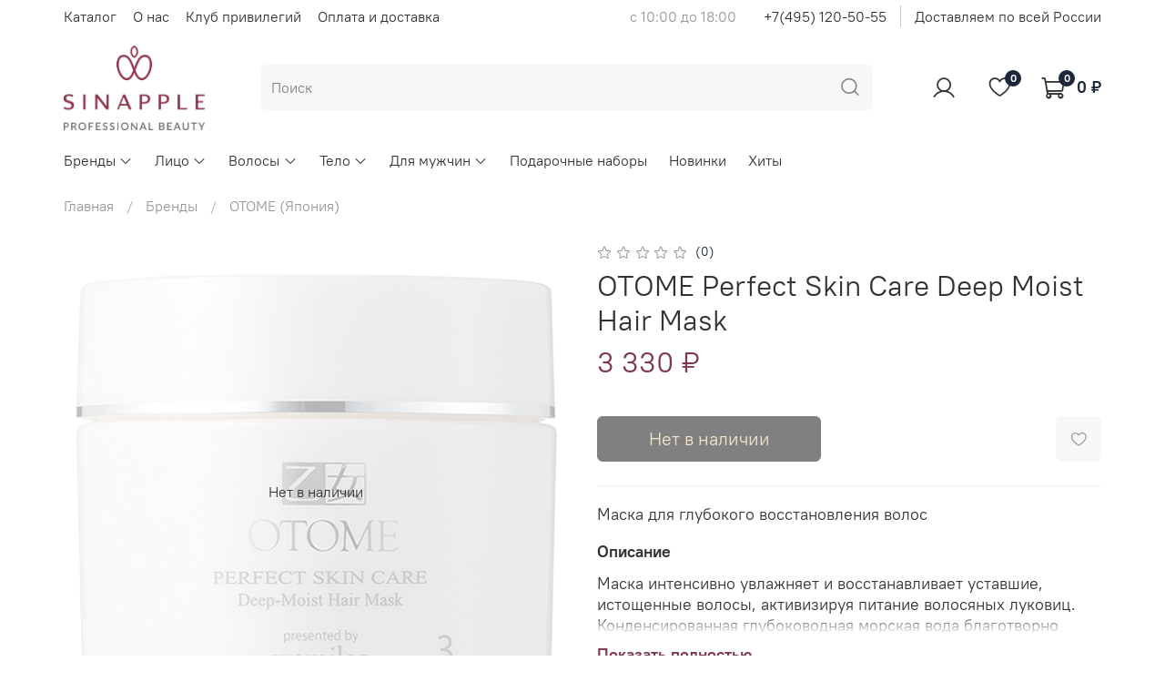

--- FILE ---
content_type: application/javascript;charset=UTF-8
request_url: https://quizgo-widget.ru/common?q=97427
body_size: 20344
content:
/*! For license information please see widget.initializer.js.LICENSE.txt */
var QuizGoWidget;!function(){var e={7:function(){},56:function(e,t,i){"use strict";e.exports=function(e){var t=i.nc;t&&e.setAttribute("nonce",t)}},72:function(e){"use strict";var t=[];function i(e){for(var i=-1,n=0;n<t.length;n++)if(t[n].identifier===e){i=n;break}return i}function n(e,n){for(var r={},a=[],s=0;s<e.length;s++){var l=e[s],c=n.base?l[0]+n.base:l[0],u=r[c]||0,d="".concat(c," ").concat(u);r[c]=u+1;var h=i(d),p={css:l[1],media:l[2],sourceMap:l[3],supports:l[4],layer:l[5]};if(-1!==h)t[h].references++,t[h].updater(p);else{var g=o(p,n);n.byIndex=s,t.splice(s,0,{identifier:d,updater:g,references:1})}a.push(d)}return a}function o(e,t){var i=t.domAPI(t);return i.update(e),function(t){if(t){if(t.css===e.css&&t.media===e.media&&t.sourceMap===e.sourceMap&&t.supports===e.supports&&t.layer===e.layer)return;i.update(e=t)}else i.remove()}}e.exports=function(e,o){var r=n(e=e||[],o=o||{});return function(e){e=e||[];for(var a=0;a<r.length;a++){var s=i(r[a]);t[s].references--}for(var l=n(e,o),c=0;c<r.length;c++){var u=i(r[c]);0===t[u].references&&(t[u].updater(),t.splice(u,1))}r=l}}},113:function(e){"use strict";e.exports=function(e,t){if(t.styleSheet)t.styleSheet.cssText=e;else{for(;t.firstChild;)t.removeChild(t.firstChild);t.appendChild(document.createTextNode(e))}}},314:function(e){"use strict";e.exports=function(e){var t=[];return t.toString=function(){return this.map((function(t){var i="",n=void 0!==t[5];return t[4]&&(i+="@supports (".concat(t[4],") {")),t[2]&&(i+="@media ".concat(t[2]," {")),n&&(i+="@layer".concat(t[5].length>0?" ".concat(t[5]):""," {")),i+=e(t),n&&(i+="}"),t[2]&&(i+="}"),t[4]&&(i+="}"),i})).join("")},t.i=function(e,i,n,o,r){"string"==typeof e&&(e=[[null,e,void 0]]);var a={};if(n)for(var s=0;s<this.length;s++){var l=this[s][0];null!=l&&(a[l]=!0)}for(var c=0;c<e.length;c++){var u=[].concat(e[c]);n&&a[u[0]]||(void 0!==r&&(void 0===u[5]||(u[1]="@layer".concat(u[5].length>0?" ".concat(u[5]):""," {").concat(u[1],"}")),u[5]=r),i&&(u[2]?(u[1]="@media ".concat(u[2]," {").concat(u[1],"}"),u[2]=i):u[2]=i),o&&(u[4]?(u[1]="@supports (".concat(u[4],") {").concat(u[1],"}"),u[4]=o):u[4]="".concat(o)),t.push(u))}},t}},452:function(e,t,i){var n=i(629),o=function(e){"use strict";var t,i=Object.prototype,o=i.hasOwnProperty,r=Object.defineProperty||function(e,t,i){e[t]=i.value},a="function"==typeof Symbol?Symbol:{},s=a.iterator||"@@iterator",l=a.asyncIterator||"@@asyncIterator",c=a.toStringTag||"@@toStringTag";function u(e,t,i){return Object.defineProperty(e,t,{value:i,enumerable:!0,configurable:!0,writable:!0}),e[t]}try{u({},"")}catch(e){u=function(e,t,i){return e[t]=i}}function d(e,t,i,n){var o=t&&t.prototype instanceof w?t:w,a=Object.create(o.prototype),s=new M(n||[]);return r(a,"_invoke",{value:C(e,i,s)}),a}function h(e,t,i){try{return{type:"normal",arg:e.call(t,i)}}catch(e){return{type:"throw",arg:e}}}e.wrap=d;var p="suspendedStart",g="suspendedYield",b="executing",m="completed",f={};function w(){}function v(){}function x(){}var k={};u(k,s,(function(){return this}));var y=Object.getPrototypeOf,z=y&&y(y(O([])));z&&z!==i&&o.call(z,s)&&(k=z);var _=x.prototype=w.prototype=Object.create(k);function q(e){["next","throw","return"].forEach((function(t){u(e,t,(function(e){return this._invoke(t,e)}))}))}function S(e,t){function i(n,r,a,s){var l=h(e[n],e,r);if("throw"!==l.type){var c=l.arg,u=c.value;return u&&"object"==typeof u&&o.call(u,"__await")?t.resolve(u.__await).then((function(e){i("next",e,a,s)}),(function(e){i("throw",e,a,s)})):t.resolve(u).then((function(e){c.value=e,a(c)}),(function(e){return i("throw",e,a,s)}))}s(l.arg)}var n;r(this,"_invoke",{value:function(e,o){function r(){return new t((function(t,n){i(e,o,t,n)}))}return n=n?n.then(r,r):r()}})}function C(e,t,i){var n=p;return function(o,r){if(n===b)throw new Error("Generator is already running");if(n===m){if("throw"===o)throw r;return E()}for(i.method=o,i.arg=r;;){var a=i.delegate;if(a){var s=A(a,i);if(s){if(s===f)continue;return s}}if("next"===i.method)i.sent=i._sent=i.arg;else if("throw"===i.method){if(n===p)throw n=m,i.arg;i.dispatchException(i.arg)}else"return"===i.method&&i.abrupt("return",i.arg);n=b;var l=h(e,t,i);if("normal"===l.type){if(n=i.done?m:g,l.arg===f)continue;return{value:l.arg,done:i.done}}"throw"===l.type&&(n=m,i.method="throw",i.arg=l.arg)}}}function A(e,i){var n=i.method,o=e.iterator[n];if(o===t)return i.delegate=null,"throw"===n&&e.iterator.return&&(i.method="return",i.arg=t,A(e,i),"throw"===i.method)||"return"!==n&&(i.method="throw",i.arg=new TypeError("The iterator does not provide a '"+n+"' method")),f;var r=h(o,e.iterator,i.arg);if("throw"===r.type)return i.method="throw",i.arg=r.arg,i.delegate=null,f;var a=r.arg;return a?a.done?(i[e.resultName]=a.value,i.next=e.nextLoc,"return"!==i.method&&(i.method="next",i.arg=t),i.delegate=null,f):a:(i.method="throw",i.arg=new TypeError("iterator result is not an object"),i.delegate=null,f)}function I(e){var t={tryLoc:e[0]};1 in e&&(t.catchLoc=e[1]),2 in e&&(t.finallyLoc=e[2],t.afterLoc=e[3]),this.tryEntries.push(t)}function T(e){var t=e.completion||{};t.type="normal",delete t.arg,e.completion=t}function M(e){this.tryEntries=[{tryLoc:"root"}],e.forEach(I,this),this.reset(!0)}function O(e){if(e){var i=e[s];if(i)return i.call(e);if("function"==typeof e.next)return e;if(!isNaN(e.length)){var n=-1,r=function i(){for(;++n<e.length;)if(o.call(e,n))return i.value=e[n],i.done=!1,i;return i.value=t,i.done=!0,i};return r.next=r}}return{next:E}}function E(){return{value:t,done:!0}}return v.prototype=x,r(_,"constructor",{value:x,configurable:!0}),r(x,"constructor",{value:v,configurable:!0}),v.displayName=u(x,c,"GeneratorFunction"),e.isGeneratorFunction=function(e){var t="function"==typeof e&&e.constructor;return!!t&&(t===v||"GeneratorFunction"===(t.displayName||t.name))},e.mark=function(e){return Object.setPrototypeOf?Object.setPrototypeOf(e,x):(e.__proto__=x,u(e,c,"GeneratorFunction")),e.prototype=Object.create(_),e},e.awrap=function(e){return{__await:e}},q(S.prototype),u(S.prototype,l,(function(){return this})),e.AsyncIterator=S,e.async=function(t,i,o,r,a){void 0===a&&(a=n);var s=new S(d(t,i,o,r),a);return e.isGeneratorFunction(i)?s:s.next().then((function(e){return e.done?e.value:s.next()}))},q(_),u(_,c,"Generator"),u(_,s,(function(){return this})),u(_,"toString",(function(){return"[object Generator]"})),e.keys=function(e){var t=Object(e),i=[];for(var n in t)i.push(n);return i.reverse(),function e(){for(;i.length;){var n=i.pop();if(n in t)return e.value=n,e.done=!1,e}return e.done=!0,e}},e.values=O,M.prototype={constructor:M,reset:function(e){if(this.prev=0,this.next=0,this.sent=this._sent=t,this.done=!1,this.delegate=null,this.method="next",this.arg=t,this.tryEntries.forEach(T),!e)for(var i in this)"t"===i.charAt(0)&&o.call(this,i)&&!isNaN(+i.slice(1))&&(this[i]=t)},stop:function(){this.done=!0;var e=this.tryEntries[0].completion;if("throw"===e.type)throw e.arg;return this.rval},dispatchException:function(e){if(this.done)throw e;var i=this;function n(n,o){return s.type="throw",s.arg=e,i.next=n,o&&(i.method="next",i.arg=t),!!o}for(var r=this.tryEntries.length-1;r>=0;--r){var a=this.tryEntries[r],s=a.completion;if("root"===a.tryLoc)return n("end");if(a.tryLoc<=this.prev){var l=o.call(a,"catchLoc"),c=o.call(a,"finallyLoc");if(l&&c){if(this.prev<a.catchLoc)return n(a.catchLoc,!0);if(this.prev<a.finallyLoc)return n(a.finallyLoc)}else if(l){if(this.prev<a.catchLoc)return n(a.catchLoc,!0)}else{if(!c)throw new Error("try statement without catch or finally");if(this.prev<a.finallyLoc)return n(a.finallyLoc)}}}},abrupt:function(e,t){for(var i=this.tryEntries.length-1;i>=0;--i){var n=this.tryEntries[i];if(n.tryLoc<=this.prev&&o.call(n,"finallyLoc")&&this.prev<n.finallyLoc){var r=n;break}}r&&("break"===e||"continue"===e)&&r.tryLoc<=t&&t<=r.finallyLoc&&(r=null);var a=r?r.completion:{};return a.type=e,a.arg=t,r?(this.method="next",this.next=r.finallyLoc,f):this.complete(a)},complete:function(e,t){if("throw"===e.type)throw e.arg;return"break"===e.type||"continue"===e.type?this.next=e.arg:"return"===e.type?(this.rval=this.arg=e.arg,this.method="return",this.next="end"):"normal"===e.type&&t&&(this.next=t),f},finish:function(e){for(var t=this.tryEntries.length-1;t>=0;--t){var i=this.tryEntries[t];if(i.finallyLoc===e)return this.complete(i.completion,i.afterLoc),T(i),f}},catch:function(e){for(var t=this.tryEntries.length-1;t>=0;--t){var i=this.tryEntries[t];if(i.tryLoc===e){var n=i.completion;if("throw"===n.type){var o=n.arg;T(i)}return o}}throw new Error("illegal catch attempt")},delegateYield:function(e,i,n){return this.delegate={iterator:O(e),resultName:i,nextLoc:n},"next"===this.method&&(this.arg=t),f}},e}(e.exports);try{regeneratorRuntime=o}catch(e){"object"==typeof globalThis?globalThis.regeneratorRuntime=o:Function("r","regeneratorRuntime = r")(o)}},540:function(e){"use strict";e.exports=function(e){var t=document.createElement("style");return e.setAttributes(t,e.attributes),e.insert(t,e.options),t}},601:function(e){"use strict";e.exports=function(e){return e[1]}},629:function(e,t,i){e.exports=i(964).Promise},659:function(e){"use strict";var t={};e.exports=function(e,i){var n=function(e){if(void 0===t[e]){var i=document.querySelector(e);if(window.HTMLIFrameElement&&i instanceof window.HTMLIFrameElement)try{i=i.contentDocument.head}catch(e){i=null}t[e]=i}return t[e]}(e);if(!n)throw new Error("Couldn't find a style target. This probably means that the value for the 'insert' parameter is invalid.");n.appendChild(i)}},666:function(e,t,i){"use strict";var n=i(601),o=i.n(n),r=i(314),a=i.n(r)()(o());a.push([e.id,'.b-quizgo-banner{max-width:450px;margin:15px;border-radius:4px;text-rendering:optimizelegibility;position:fixed;z-index:99990;width:auto;-webkit-box-sizing:border-box;box-sizing:border-box;height:60px;display:-webkit-box;display:-ms-flexbox;display:flex;background-color:var(--quizgo-banner-background-color);color:var(--quizgo-banner-color);cursor:pointer}.b-quizgo-banner--full{margin:0px;border-radius:0px;max-width:100%;bottom:0px;left:0px;width:100%}.b-quizgo-banner--full .b-quizgo-banner__pulsar{border-radius:0px;padding-right:0px}.b-quizgo-banner--full .b-quizgo-banner__close{position:relative;right:auto;top:auto}.b-quizgo-banner--full .b-quizgo-banner__image{width:50px;margin-left:20px}.b-quizgo-banner--full .b-quizgo-banner__image svg{width:40px}.b-quizgo-banner--full .b-quizgo-banner__close{height:100%;width:60px;border-radius:0px;background:rgba(0,0,0,0.2);-webkit-box-shadow:none;box-shadow:none}.b-quizgo-banner--full .b-quizgo-banner__close svg{width:26px;height:26px}.b-quizgo-banner--full .b-quizgo-banner__close svg path{fill:var(--quizgo-banner-color) !important}.b-quizgo-banner--radius:not(.b-quizgo-banner--full){border-radius:60px}.b-quizgo-banner--radius:not(.b-quizgo-banner--full) .b-quizgo-banner__pulsar{border-radius:60px}.b-quizgo-banner--radius:not(.b-quizgo-banner--full) .b-quizgo-banner__image{margin-left:15px}.b-quizgo-banner--shadow{-webkit-box-shadow:var(--quizgo-banner-shadow-color) 0px 0px 4px 0px;box-shadow:var(--quizgo-banner-shadow-color) 0px 0px 4px 0px}.b-quizgo-banner--glare:after{content:"";position:absolute;top:0;bottom:0px;background:-webkit-gradient(linear, left top, right top, from(rgba(255,255,255,0.1)), to(rgba(255,255,255,0.6)));background:linear-gradient(90deg, rgba(255,255,255,0.1), rgba(255,255,255,0.6) 100%);width:45px;opacity:1;height:100%;-webkit-transform:skewX(-22deg);-ms-transform:skewX(-22deg);transform:skewX(-22deg);left:-65%;-webkit-animation-name:b-quizgo-banner__glare;animation-name:b-quizgo-banner__glare;-webkit-animation-duration:3s;animation-duration:3s;-webkit-animation-iteration-count:infinite;animation-iteration-count:infinite}.b-quizgo-banner__pulsar{display:-webkit-box;display:-ms-flexbox;display:flex;-webkit-box-align:center;-ms-flex-align:center;align-items:center;-webkit-box-pack:start;-ms-flex-pack:start;justify-content:flex-start;width:100%;border-radius:4px;padding-right:20px}.b-quizgo-banner--pulse .b-quizgo-banner__pulsar{-webkit-box-shadow:0 0 0 var(--quizgo-banner-shadow-color);box-shadow:0 0 0 var(--quizgo-banner-shadow-color);-webkit-animation:b-quizgo-banner__pulse 6s infinite;animation:b-quizgo-banner__pulse 6s infinite}.b-quizgo-banner--position-top{-webkit-animation-name:b-quizgo-banner__fade-in-down;animation-name:b-quizgo-banner__fade-in-down;-webkit-animation-duration:0.5s;animation-duration:0.5s;-webkit-animation-timing-function:ease-in;animation-timing-function:ease-in;opacity:0;-webkit-animation-fill-mode:both;animation-fill-mode:both;top:0;left:0}.b-quizgo-banner--position-bottom{-webkit-animation-name:b-quizgo-banner__fade-in-up;animation-name:b-quizgo-banner__fade-in-up;-webkit-animation-duration:0.5s;animation-duration:0.5s;-webkit-animation-timing-function:ease-in;animation-timing-function:ease-in;opacity:0;-webkit-animation-fill-mode:both;animation-fill-mode:both;left:0;bottom:0}.b-quizgo-banner--position-top-left{-webkit-animation-name:b-quizgo-banner__fade-in-right;animation-name:b-quizgo-banner__fade-in-right;-webkit-animation-duration:0.5s;animation-duration:0.5s;-webkit-animation-timing-function:ease-in;animation-timing-function:ease-in;opacity:0;-webkit-animation-fill-mode:both;animation-fill-mode:both;left:0;top:0}.b-quizgo-banner--position-top-right{-webkit-animation-name:b-quizgo-banner__fade-in-left;animation-name:b-quizgo-banner__fade-in-left;-webkit-animation-duration:0.5s;animation-duration:0.5s;-webkit-animation-timing-function:ease-in;animation-timing-function:ease-in;opacity:0;-webkit-animation-fill-mode:both;animation-fill-mode:both;right:0;top:0}.b-quizgo-banner--position-bottom-left{-webkit-animation-name:b-quizgo-banner__fade-in-right;animation-name:b-quizgo-banner__fade-in-right;-webkit-animation-duration:0.5s;animation-duration:0.5s;-webkit-animation-timing-function:ease-in;animation-timing-function:ease-in;opacity:0;-webkit-animation-fill-mode:both;animation-fill-mode:both;left:0;bottom:0}.b-quizgo-banner--position-bottom-right{-webkit-animation-name:b-quizgo-banner__fade-in-left;animation-name:b-quizgo-banner__fade-in-left;-webkit-animation-duration:0.5s;animation-duration:0.5s;-webkit-animation-timing-function:ease-in;animation-timing-function:ease-in;opacity:0;-webkit-animation-fill-mode:both;animation-fill-mode:both;right:0;bottom:0}.b-quizgo-banner__left{text-overflow:ellipsis;overflow:hidden}.b-quizgo-banner__title{overflow:hidden;font-weight:bold;white-space:nowrap;font-size:10px;line-height:12px;text-overflow:ellipsis;text-transform:uppercase;opacity:.9;padding-bottom:2px;letter-spacing:1px;color:var(--quizgo-banner-color)}.b-quizgo-banner__text{text-decoration:none;font-size:14px;text-overflow:ellipsis;white-space:nowrap;overflow:hidden;line-height:16px;font-weight:bold;color:var(--quizgo-banner-color)}.b-quizgo-banner__content{display:-webkit-box;display:-ms-flexbox;display:flex;overflow:hidden;-webkit-box-pack:start;-ms-flex-pack:start;justify-content:flex-start;-webkit-box-sizing:border-box;box-sizing:border-box;padding-left:10px;-webkit-box-align:center;-ms-flex-align:center;align-items:center;-webkit-box-flex:1;-ms-flex:1;flex:1;height:100%;width:100%}.b-quizgo-banner__bonus{display:none;-webkit-box-align:center;-ms-flex-align:center;align-items:center;margin-left:33px;background:rgba(0,0,0,0.1);border-radius:35px 0 0 35px;height:100%}.b-quizgo-banner__bonus-image{position:relative;margin-right:15px;margin-left:20px}.b-quizgo-banner__bonus-count{width:14px;height:14px;display:-webkit-box;display:-ms-flexbox;display:flex;-webkit-box-pack:center;-ms-flex-pack:center;justify-content:center;-webkit-box-align:center;-ms-flex-align:center;align-items:center;border-radius:50%;position:absolute;top:-5px;right:-5px;-webkit-box-shadow:0 3px 6px 0 rgba(0,0,0,0.33);box-shadow:0 3px 6px 0 rgba(0,0,0,0.33);background-color:#ed0000;color:#fff;font-size:9px;overflow:hidden;font-weight:bold}.b-quizgo-banner__bonus-text{font-size:14px;line-height:14px;font-weight:bold}.b-quizgo-banner__bonus-icon svg{width:30px;height:30px}.b-quizgo-banner__bonus-icon svg path{fill:var(--quizgo-banner-color)}.b-quizgo-banner__image{display:-ms-flexbox;display:-webkit-box;display:flex;width:40px;overflow:hidden;border-radius:4px;-ms-flex-negative:0;flex-shrink:0;margin:8px 0 8px 10px}.b-quizgo-banner__image svg{width:30px}.b-quizgo-banner__image svg path{fill:#fff;fill:var(--quizgo-banner-color, #fff)}.b-quizgo-banner__close{right:-4px;top:-4px;width:20px;height:20px;background:#f7f7f7;font-size:14px;font-weight:600;border-radius:50%;position:absolute;display:-ms-flexbox;display:-webkit-box;display:flex;-ms-flex-align:center;-webkit-box-align:center;align-items:center;-ms-flex-pack:center;-webkit-box-pack:center;justify-content:center;-webkit-box-shadow:0px 0px 2px 0px #d34085;box-shadow:0px 0px 2px 0px #d34085;-webkit-box-shadow:0px 0px 2px 0px var(--quizgo-banner-background-color, #d34085);box-shadow:0px 0px 2px 0px var(--quizgo-banner-background-color, #d34085)}.b-quizgo-banner__close svg{width:15px;height:15px}.b-quizgo-banner__close svg path{fill:#000 !important}@-webkit-keyframes b-quizgo-banner__fade-in-up{0%{-webkit-transform:translate3d(0, 70px, 0);transform:translate3d(0, 70px, 0);opacity:0;pointer-events:none}100%{-webkit-transform:translate3d(0, 0, 0);transform:translate3d(0, 0, 0);opacity:1;pointer-events:auto}}@keyframes b-quizgo-banner__fade-in-up{0%{-webkit-transform:translate3d(0, 70px, 0);transform:translate3d(0, 70px, 0);opacity:0;pointer-events:none}100%{-webkit-transform:translate3d(0, 0, 0);transform:translate3d(0, 0, 0);opacity:1;pointer-events:auto}}@-webkit-keyframes b-quizgo-banner__fade-in-down{0%{-webkit-transform:translate3d(0, -70px, 0);transform:translate3d(0, -70px, 0);opacity:0;pointer-events:none}100%{-webkit-transform:translate3d(0, 0, 0);transform:translate3d(0, 0, 0);opacity:1;pointer-events:auto}}@keyframes b-quizgo-banner__fade-in-down{0%{-webkit-transform:translate3d(0, -70px, 0);transform:translate3d(0, -70px, 0);opacity:0;pointer-events:none}100%{-webkit-transform:translate3d(0, 0, 0);transform:translate3d(0, 0, 0);opacity:1;pointer-events:auto}}@-webkit-keyframes b-quizgo-banner__glare{0%{left:-100%;opacity:0}25%{opacity:0}35%{opacity:0.8}55%{opacity:0}to{opacity:0;left:120%}}@keyframes b-quizgo-banner__glare{0%{left:-100%;opacity:0}25%{opacity:0}35%{opacity:0.8}55%{opacity:0}to{opacity:0;left:120%}}@-webkit-keyframes b-quizgo-banner__pulse{0%{-webkit-box-shadow:0 0 0 0 var(--quizgo-banner-shadow-color);box-shadow:0 0 0 0 var(--quizgo-banner-shadow-color)}30%{-webkit-box-shadow:0 0 0 5px var(--quizgo-banner-shadow-color);box-shadow:0 0 0 5px var(--quizgo-banner-shadow-color)}to{-webkit-box-shadow:0 0 0 0px white;box-shadow:0 0 0 0px white}}@keyframes b-quizgo-banner__pulse{0%{-webkit-box-shadow:0 0 0 0 var(--quizgo-banner-shadow-color);box-shadow:0 0 0 0 var(--quizgo-banner-shadow-color)}30%{-webkit-box-shadow:0 0 0 5px var(--quizgo-banner-shadow-color);box-shadow:0 0 0 5px var(--quizgo-banner-shadow-color)}to{-webkit-box-shadow:0 0 0 0px white;box-shadow:0 0 0 0px white}}@-webkit-keyframes b-quizgo-banner__fade-in-right{0%{-webkit-transform:translate3d(-200px, 0, 0);transform:translate3d(-200px, 0, 0);opacity:0;pointer-events:none}100%{-webkit-transform:translate3d(0, 0, 0);transform:translate3d(0, 0, 0);opacity:1;pointer-events:auto}}@keyframes b-quizgo-banner__fade-in-right{0%{-webkit-transform:translate3d(-200px, 0, 0);transform:translate3d(-200px, 0, 0);opacity:0;pointer-events:none}100%{-webkit-transform:translate3d(0, 0, 0);transform:translate3d(0, 0, 0);opacity:1;pointer-events:auto}}@-webkit-keyframes b-quizgo-banner__fade-in-left{0%{-webkit-transform:translate3d(200px, 0, 0);transform:translate3d(200px, 0, 0);opacity:0;pointer-events:none}100%{-webkit-transform:translate3d(0, 0, 0);transform:translate3d(0, 0, 0);opacity:1;pointer-events:auto}}@keyframes b-quizgo-banner__fade-in-left{0%{-webkit-transform:translate3d(200px, 0, 0);transform:translate3d(200px, 0, 0);opacity:0;pointer-events:none}100%{-webkit-transform:translate3d(0, 0, 0);transform:translate3d(0, 0, 0);opacity:1;pointer-events:auto}}@media (max-width: 465px){.b-quizgo-banner--full .b-quizgo-banner__close{background:none}.b-quizgo-banner--full .b-quizgo-banner__image{width:30px;margin-left:10px}.b-quizgo-banner--full .b-quizgo-banner__image svg{width:30px}}@media (min-width: 800px){.b-quizgo-banner--full{height:70px}.b-quizgo-banner--full .b-quizgo-banner__bonus{display:-webkit-box;display:-ms-flexbox;display:flex;-webkit-box-sizing:border-box;box-sizing:border-box;-webkit-box-flex:1;-ms-flex:1;flex:1}.b-quizgo-banner--full .b-quizgo-banner__close{width:70px}}.b-quizgo-widget-blocked-body{overflow-y:hidden;position:fixed;width:100%}.b-quizgo-wrapper{background:rgba(0,0,0,0.68);width:100%;height:100%;position:fixed;top:0px;bottom:0px;left:0px;right:0px;display:none;-webkit-box-align:center;-ms-flex-align:center;align-items:center;-webkit-box-pack:center;-ms-flex-pack:center;justify-content:center;z-index:2147483000;overflow-y:auto;overflow-scrolling:touch;-webkit-overflow-scrolling:touch}.b-quizgo-wrapper .b-quizgo-modal{background:#fff;width:100%;height:100%;position:relative;max-width:1200px;max-height:620px}.b-quizgo-wrapper .b-quizgo-modal iframe{display:block !important;width:100% !important;height:100% !important;border:0px !important}.b-quizgo-wrapper .b-quizgo-modal .b-quiz-start{background:#fff;width:100%;height:100%;position:absolute;top:0;left:0;z-index:1;display:-webkit-box;display:-ms-flexbox;display:flex;-webkit-box-align:center;-ms-flex-align:center;align-items:center;-webkit-box-pack:center;-ms-flex-pack:center;justify-content:center}.b-quizgo-modal__inner-block{position:absolute;display:-webkit-box;display:-ms-flexbox;display:flex;top:0;left:0;width:100%;height:100%;background:rgba(255,255,255,0);max-width:inherit;max-height:inherit}.b-quizgo-modal__inner-block .b-quiz-start{display:-webkit-box;display:-ms-flexbox;display:flex;-webkit-box-pack:center;-ms-flex-pack:center;justify-content:center;-webkit-box-align:center;-ms-flex-align:center;align-items:center}.b-quizgo-modal__inner-block iframe{width:100%;height:100%;border:0}.b-quiz-icon-close{position:absolute;display:inline-block;width:22px;height:22px;right:-26px;top:-26px;z-index:1000;overflow:hidden;opacity:.7;cursor:pointer}.b-quiz-icon-close:hover{opacity:.9}.b-quiz-icon-close::after,.b-quiz-icon-close::before{content:"";position:absolute;height:2px;width:100%;top:50%;left:0;margin-top:-1px;background:#fff}.b-quiz-icon-close::before{-webkit-transform:rotate(45deg);-ms-transform:rotate(45deg);transform:rotate(45deg)}.b-quiz-icon-close::after{-webkit-transform:rotate(-45deg);-ms-transform:rotate(-45deg);transform:rotate(-45deg)}.b-quizgo-wrapper__inner-block{background-color:rgba(0,0,100,0);z-index:auto;position:relative;width:100%;height:90vh;padding:0px;margin:0px auto;min-height:622px}.b-quizgo-wrapper__inner-block iframe{border:0px;width:100%;height:100%;position:absolute;left:0px;top:0px;right:0px;bottom:0px;overflow:hidden}.b-quizgo-wrapper__inner-block .b-quiz-start{width:100%;height:100%;display:-webkit-box;display:-ms-flexbox;display:flex;-webkit-box-align:center;-ms-flex-align:center;align-items:center;-webkit-box-pack:center;-ms-flex-pack:center;justify-content:center}.b-quizgo-wrapper__inner-block .b-quiz-start img{width:42px}@media (max-width: 1280px){.b-quiz-icon-close{background-color:rgba(255,255,255,0.7);width:28px;height:28px;right:0;top:0;border-radius:2px;border:1px solid #ccc}.b-quiz-icon-close::after,.b-quiz-icon-close::before{width:60%;background:#000;left:20%}}@media (min-width: 800px) and (max-height: 620px){.b-quizgo-wrapper .b-quizgo-modal{height:100vh !important}.b-quizgo-wrapper .b-quizgo-modal .b-quiz-question{height:100vh !important}}.b-quizgo-button-show-quiz{display:none;font-weight:500;text-align:center;vertical-align:middle;-webkit-user-select:none;-moz-user-select:none;-ms-user-select:none;user-select:none;-webkit-transition:all .2s ease-out;transition:all .2s ease-out;color:#fff;border:1px solid #d34085;background-color:#d34085;padding:18px 21px;font-size:22px;line-height:1;cursor:pointer;text-decoration:none !important;overflow:hidden;position:relative;margin:15px auto;width:-webkit-fit-content;width:-moz-fit-content;width:fit-content}@media (max-width: 800px){.b-quizgo__button-on-mobile.b-quizgo-wrapper__inner-block{display:none !important}.b-quizgo-wrapper{-webkit-box-align:start;-ms-flex-align:start;align-items:flex-start}.b-quizgo-wrapper .b-quizgo-modal{max-height:none;position:absolute;left:0px;right:0px;top:0px;bottom:0px;margin:0px}.b-quizgo-button-show-quiz{display:inline-block}}\n',""]),t.A=a},825:function(e){"use strict";e.exports=function(e){if("undefined"==typeof document)return{update:function(){},remove:function(){}};var t=e.insertStyleElement(e);return{update:function(i){!function(e,t,i){var n="";i.supports&&(n+="@supports (".concat(i.supports,") {")),i.media&&(n+="@media ".concat(i.media," {"));var o=void 0!==i.layer;o&&(n+="@layer".concat(i.layer.length>0?" ".concat(i.layer):""," {")),n+=i.css,o&&(n+="}"),i.media&&(n+="}"),i.supports&&(n+="}");var r=i.sourceMap;r&&"undefined"!=typeof btoa&&(n+="\n/*# sourceMappingURL=data:application/json;base64,".concat(btoa(unescape(encodeURIComponent(JSON.stringify(r))))," */")),t.styleTagTransform(n,e,t.options)}(t,e,i)},remove:function(){!function(e){if(null===e.parentNode)return!1;e.parentNode.removeChild(e)}(t)}}}},964:function(e,t,i){e.exports=function(){"use strict";function e(e){return"function"==typeof e}var t=Array.isArray?Array.isArray:function(e){return"[object Array]"===Object.prototype.toString.call(e)},n=0,o=void 0,r=void 0,a=function(e,t){p[n]=e,p[n+1]=t,2===(n+=2)&&(r?r(g):v())};var s="undefined"!=typeof window?window:void 0,l=s||{},c=l.MutationObserver||l.WebKitMutationObserver,u="undefined"==typeof self&&"undefined"!=typeof process&&"[object process]"==={}.toString.call(process),d="undefined"!=typeof Uint8ClampedArray&&"undefined"!=typeof importScripts&&"undefined"!=typeof MessageChannel;function h(){var e=setTimeout;return function(){return e(g,1)}}var p=new Array(1e3);function g(){for(var e=0;e<n;e+=2)(0,p[e])(p[e+1]),p[e]=void 0,p[e+1]=void 0;n=0}var b,m,f,w,v=void 0;function x(e,t){var i=arguments,n=this,o=new this.constructor(z);void 0===o[y]&&B(o);var r,s=n._state;return s?(r=i[s-1],a((function(){return N(s,o,r,n._result)}))):L(n,o,e,t),o}function k(e){if(e&&"object"==typeof e&&e.constructor===this)return e;var t=new this(z);return T(t,e),t}v=u?function(){return process.nextTick(g)}:c?(m=0,f=new c(g),w=document.createTextNode(""),f.observe(w,{characterData:!0}),function(){w.data=m=++m%2}):d?((b=new MessageChannel).port1.onmessage=g,function(){return b.port2.postMessage(0)}):void 0===s?function(){try{var e=i(7);return o=e.runOnLoop||e.runOnContext,function(){o(g)}}catch(e){return h()}}():h();var y=Math.random().toString(36).substring(16);function z(){}var _=void 0,q=1,S=2,C=new $;function A(e){try{return e.then}catch(e){return C.error=e,C}}function I(t,i,n){i.constructor===t.constructor&&n===x&&i.constructor.resolve===k?function(e,t){t._state===q?O(e,t._result):t._state===S?E(e,t._result):L(t,void 0,(function(t){return T(e,t)}),(function(t){return E(e,t)}))}(t,i):n===C?E(t,C.error):void 0===n?O(t,i):e(n)?function(e,t,i){a((function(e){var n=!1,o=function(e,t,i,n){try{e.call(t,i,n)}catch(e){return e}}(i,t,(function(i){n||(n=!0,t!==i?T(e,i):O(e,i))}),(function(t){n||(n=!0,E(e,t))}),e._label);!n&&o&&(n=!0,E(e,o))}),e)}(t,i,n):O(t,i)}function T(e,t){var i;e===t?E(e,new TypeError("You cannot resolve a promise with itself")):"function"==typeof(i=t)||"object"==typeof i&&null!==i?I(e,t,A(t)):O(e,t)}function M(e){e._onerror&&e._onerror(e._result),Q(e)}function O(e,t){e._state===_&&(e._result=t,e._state=q,0!==e._subscribers.length&&a(Q,e))}function E(e,t){e._state===_&&(e._state=S,e._result=t,a(M,e))}function L(e,t,i,n){var o=e._subscribers,r=o.length;e._onerror=null,o[r]=t,o[r+q]=i,o[r+S]=n,0===r&&e._state&&a(Q,e)}function Q(e){var t=e._subscribers,i=e._state;if(0!==t.length){for(var n=void 0,o=void 0,r=e._result,a=0;a<t.length;a+=3)n=t[a],o=t[a+i],n?N(i,n,o,r):o(r);e._subscribers.length=0}}function $(){this.error=null}var W=new $;function N(t,i,n,o){var r=e(n),a=void 0,s=void 0,l=void 0,c=void 0;if(r){if((a=function(e,t){try{return e(t)}catch(e){return W.error=e,W}}(n,o))===W?(c=!0,s=a.error,a=null):l=!0,i===a)return void E(i,new TypeError("A promises callback cannot return that same promise."))}else a=o,l=!0;i._state!==_||(r&&l?T(i,a):c?E(i,s):t===q?O(i,a):t===S&&E(i,a))}var P=0;function B(e){e[y]=P++,e._state=void 0,e._result=void 0,e._subscribers=[]}function j(e,i){this._instanceConstructor=e,this.promise=new e(z),this.promise[y]||B(this.promise),t(i)?(this._input=i,this.length=i.length,this._remaining=i.length,this._result=new Array(this.length),0===this.length?O(this.promise,this._result):(this.length=this.length||0,this._enumerate(),0===this._remaining&&O(this.promise,this._result))):E(this.promise,new Error("Array Methods must be provided an Array"))}function V(e){this[y]=P++,this._result=this._state=void 0,this._subscribers=[],z!==e&&("function"!=typeof e&&function(){throw new TypeError("You must pass a resolver function as the first argument to the promise constructor")}(),this instanceof V?function(e,t){try{t((function(t){T(e,t)}),(function(t){E(e,t)}))}catch(t){E(e,t)}}(this,e):function(){throw new TypeError("Failed to construct 'Promise': Please use the 'new' operator, this object constructor cannot be called as a function.")}())}function D(){var e=void 0;if(void 0!==i.g)e=i.g;else if("undefined"!=typeof self)e=self;else try{e=Function("return this")()}catch(e){throw new Error("polyfill failed because global object is unavailable in this environment")}var t=e.Promise;if(t){var n=null;try{n=Object.prototype.toString.call(t.resolve())}catch(e){}if("[object Promise]"===n&&!t.cast)return}e.Promise=V}return j.prototype._enumerate=function(){for(var e=this.length,t=this._input,i=0;this._state===_&&i<e;i++)this._eachEntry(t[i],i)},j.prototype._eachEntry=function(e,t){var i=this._instanceConstructor,n=i.resolve;if(n===k){var o=A(e);if(o===x&&e._state!==_)this._settledAt(e._state,t,e._result);else if("function"!=typeof o)this._remaining--,this._result[t]=e;else if(i===V){var r=new i(z);I(r,e,o),this._willSettleAt(r,t)}else this._willSettleAt(new i((function(t){return t(e)})),t)}else this._willSettleAt(n(e),t)},j.prototype._settledAt=function(e,t,i){var n=this.promise;n._state===_&&(this._remaining--,e===S?E(n,i):this._result[t]=i),0===this._remaining&&O(n,this._result)},j.prototype._willSettleAt=function(e,t){var i=this;L(e,void 0,(function(e){return i._settledAt(q,t,e)}),(function(e){return i._settledAt(S,t,e)}))},V.all=function(e){return new j(this,e).promise},V.race=function(e){var i=this;return t(e)?new i((function(t,n){for(var o=e.length,r=0;r<o;r++)i.resolve(e[r]).then(t,n)})):new i((function(e,t){return t(new TypeError("You must pass an array to race."))}))},V.resolve=k,V.reject=function(e){var t=new this(z);return E(t,e),t},V._setScheduler=function(e){r=e},V._setAsap=function(e){a=e},V._asap=a,V.prototype={constructor:V,then:x,catch:function(e){return this.then(null,e)}},D(),V.polyfill=D,V.Promise=V,V}()}},t={};function i(n){var o=t[n];if(void 0!==o)return o.exports;var r=t[n]={id:n,exports:{}};return e[n].call(r.exports,r,r.exports,i),r.exports}i.n=function(e){var t=e&&e.__esModule?function(){return e.default}:function(){return e};return i.d(t,{a:t}),t},i.d=function(e,t){for(var n in t)i.o(t,n)&&!i.o(e,n)&&Object.defineProperty(e,n,{enumerable:!0,get:t[n]})},i.g=function(){if("object"==typeof globalThis)return globalThis;try{return this||new Function("return this")()}catch(e){if("object"==typeof window)return window}}(),i.o=function(e,t){return Object.prototype.hasOwnProperty.call(e,t)},i.r=function(e){"undefined"!=typeof Symbol&&Symbol.toStringTag&&Object.defineProperty(e,Symbol.toStringTag,{value:"Module"}),Object.defineProperty(e,"__esModule",{value:!0})},i.nc=void 0;var n={};!function(){"use strict";i.r(n),i.d(n,{default:function(){return W},quizgo:function(){return N}}),i(452),"function"!=typeof Object.assign&&(Object.assign=function(e){if(null==e)throw new TypeError("Cannot convert undefined or null to object");e=Object(e);for(var t=1;t<arguments.length;t++){var i=arguments[t];if(null!=i)for(var n in i)Object.prototype.hasOwnProperty.call(i,n)&&(e[n]=i[n])}return e});let e={env:"local",app_url:"//quizgo-widget.ru",version:"1570900844w5ePN82hwnJqBLtLzx4u"};document.addEventListener("DOMContentLoaded",(function(){document.getElementsByClassName("js-quiz-settings").length&&(e.date=document.getElementsByClassName("js-quiz-settings")[0].getAttribute("data-date"))}));var t=e,o=i(72),r=i.n(o),a=i(825),s=i.n(a),l=i(659),c=i.n(l),u=i(56),d=i.n(u),h=i(540),p=i.n(h),g=i(113),b=i.n(g),m=i(666),f={};f.styleTagTransform=b(),f.setAttributes=d(),f.insert=c().bind(null,"head"),f.domAPI=s(),f.insertStyleElement=p(),r()(m.A,f),m.A&&m.A.locals&&m.A.locals;class w{constructor(e){this.googleAnalitics=e.integrations?.google_analytics?.collection}check(){return this.googleAnalitics?.enabled&&this.googleAnalitics?.id_counter&&void 0!==window.gtag}init(){this.check()&&this.goal("init")}start(){this.check()&&this.goal("start")}open(){this.check()&&this.goal("open")}send(){this.check()&&this.goal("send")}close(){this.check()&&this.goal("close")}answer(e){this.check()&&this.goal(`answer_${e}`)}goal(e){e=`quiz_${this.googleAnalitics.quiz_id}_${e}`,console.log("widget > GoogleAnalyticsService@goal",e),window.gtag("event",e)}}class v{constructor(e){this.gtm=e.integrations?.gtm?.collection}check(){return this.gtm?.enable&&this.gtm?.gtm_code&&void 0!==window.dataLayer}init(){this.check()&&this.goal(this.gtm.init_event)}start(){this.check()&&this.goal(this.gtm.start_event)}open(){this.check()&&this.goal(this.gtm.open_event)}send(e){this.check()&&window.dataLayer.push({event:this.gtm.send_event,name:e.name,email:e.email,phone:e.phone,answers:e.answers})}close(){this.check()&&this.goal(this.gtm.close_event)}answer(e){this.check()&&this.goal(`quiz_${this.gtm.quiz_id}_${e}`)}goal(e){return console.log(`widget > GoogleTagManagerService@goal ${e}`),!!e&&void 0!==window.dataLayer&&(window.dataLayer.push({event:e}),!0)}}var x=function(){if(window.location.href.includes("quizgo-debug")){for(var e=arguments.length,t=new Array(e),i=0;i<e;i++)t[i]=arguments[i];console.log("Quizgo widget > ",...t)}};class k{constructor(e){this.metrika=e.integrations?.yandex_metrika?.collection}check(){return this.metrika?.id_metrika&&this.metrika?.enabled&&void 0!==window.ym?(x("YandexMetrikaService@enable",{IDMetrika:Number(this.metrika.id_metrika),ym:window.ym}),!0):(x("YandexMetrikaService@disable"),!1)}init(){this.check()&&this.goalInsert(this.metrika.init_event)}start(){this.check()&&this.goalInsert(this.metrika.start_event)}open(){this.check()&&this.goalInsert(this.metrika.open_event)}send(){this.check()&&this.goalInsert(this.metrika.send_event)}close(){this.check()&&this.goalInsert(this.metrika.close_event)}goalInsert(e){const t=Number(this.metrika.id_metrika);x(`YandexMetrikaService reachGoal > ${t} > ${e}`),window.ym(t,"reachGoal",e,(()=>{x(`YandexMetrikaService reachGoal > ${t} > ${e} > success!`)}))}answer(e){return!!this.check()&&(this.goalInsert(`quiz_${this.metrika.quiz_id}_answer_${e}`),!0)}}class y{constructor(e){this.pixelVkAds=e.integrations?.pixel_vk_ads?.collection}check(){return this.pixelVkAds?.enable&&this.pixelVkAds?.pixel_id}init(){this.check()&&this.goalInsert(this.pixelVkAds.event_init)}start(){this.check()&&this.goalInsert(this.pixelVkAds.event_start)}open(){this.check()&&this.goalInsert(this.pixelVkAds.event_open)}send(){this.check()&&this.goalInsert(this.pixelVkAds.event_send)}close(){this.check()&&this.goalInsert(this.pixelVkAds.event_close)}goalInsert(e){(window._tmr||(window._tmr=[])).push({type:"reachGoal",id:this.pixelVkAds.pixel_id,goal:e}),console.log("widget > PixelVkAdsService@goal",{target:e,pixel_id:this.pixelVkAds.pixel_id})}answer(e){return!!this.check()&&(this.goalInsert(`quiz_${this.params.id}_answer_${e}`),!0)}}class z{constructor(e){this.roistat=e.integrations?.roistat?.collection,this.events=[],window.onRoistatAllModulesLoaded=()=>{this.events.forEach(((e,t)=>{e&&this[e]()&&(this.events[t]=!1)}))}}init(){this.event("init",this.roistat?.init_event)}start(){this.event("start",this.roistat?.start_event)}open(){this.event("open",this.roistat?.open_event)}send(){this.event("send",this.roistat?.send_event)}close(){this.event("close",this.roistat?.close_event)}answer(e){return this.check()&&this.goal(`quiz_${this.roistat?.quiz_id}_${e}`),!0}event(e,t){return this.check()?(this.goal(t),!0):(this.events.push(e),!1)}check(){return!(!this.roistat?.enabled||!this.roistat?.id_roistat)&&void 0!==window.roistat?.event?.send&&this.roistat.id_roistat}goal(e){e&&(console.log("Widget > RoistatService@goalInsert",e),window.roistat.event.send(e))}}class _{constructor(e){this.tiktok=e.integrations?.tiktok?.collection}check(){return Number(this.tiktok?.enable)&&this.tiktok?.code}init(){this.check()&&this.goal("ViewForm")}start(){this.check()&&this.goal("ClickForm")}open(){this.check()&&this.goal("ClickForm")}send(){this.check()&&this.goal("SubmitForm")}close(){this.check()&&this.goal("ClickForm")}answer(){this.check()&&this.goal("ClickForm")}goal(e){void 0!==window.ttq&&window.ttq.track(e)}}class q{constructor(e){this.vkPixel=e.integrations?.vk_pixel?.collection}check(){return this.vkPixel?.enabled&&this.vkPixel?.id_pixel}start(){this.check()&&this.goal(this.vkPixel.event_start)}open(){this.check()&&this.goal(this.vkPixel.event_open)}send(){this.check()&&this.goal(this.vkPixel.event_lead)}answer(e){this.check()&&this.goal(`Quiz${this.params.id}Answer${e}`)}goal(e){e&&void 0!==window.VK&&(console.log("widget > VKPixelService@goal",e),window.VK.Retargeting.Event(e),window.VK.Goal(e))}}class S{constructor(e){this.widget=e}check(e){return void 0!==window[e]}runCallback(e,t){this.check(e)?(x(`CustomJavascriptService>run>${e}`,{callback:window[e],payload:{widget:this.widget,params:t}}),window[e](this.widget,t)):x("CustomJavascriptService>check>disable")}start(){this.runCallback("quizgoOnStart",{})}open(){this.runCallback("quizgoOnOpen",{})}send(e){this.runCallback("quizgoOnSendLead",e)}close(){this.runCallback("quizgoOnClose",{})}answer(e){this.runCallback("quizgoOnAnswer",{questionIndex:e})}}var C={get(e){const t=document.cookie.match(new RegExp(`(?:^|; )${e.replace(/([\.$?*|{}\(\)\[\]\\\/\+^])/g,"\\$1")}=([^;]*)`));return t?decodeURIComponent(t[1]):void 0},set(e,t,i){let n=(i=i||{}).expires;if("number"==typeof n&&n){const e=new Date;e.setTime(e.getTime()+1e3*n),n=i.expires=e}n&&n.toUTCString&&(i.expires=n.toUTCString());let o=`${e}=${t=encodeURIComponent(t)}`;for(const e in i){o+=`; ${e}`;const t=i[e];!0!==t&&(o+=`=${t}`)}document.cookie=o}},A=class{constructor(e){this.widget=e}setTimestampInWidget(){const e=C.get(this.getCookieKey());e&&this.widget.frameMessage({quiz_id:this.widget.id,action:"vuex",dispatch:"formData/setTimestampNewLead",timestamp:e})}rememberTimestamp(){console.log("rememberTimestamp",this.getCookieKey(),this.getTimestamp()),C.set(this.getCookieKey(),this.getTimestamp(),{expires:31536e3})}getCookieKey(){return`quiz_${this.widget.params.id}_new_lead_timestamp`}getTimestamp(){return Math.floor((new Date).getTime()/1e3)}};class I{constructor(e){this.widget=e,this.params=this.widget.params,this.RoistatService=new z(this.params),this.VKPixelService=new q(this.params),this.TiktokPixelService=new _(this.params),this.PixelVkAdsService=new y(this.params),this.YandexMetrikaService=new k(this.params),this.GoogleAnalyticsService=new w(this.params),this.GoogleTagManagerService=new v(this.params),this.CustomJavascriptService=new S(e),this.DuplicationLeads=new A(this.widget)}listen(){try{window.addEventListener("message",(e=>{try{const t=JSON.parse(e.data);"quiz-widget-event"===t.action&&t.quizId===this.params.id?"start"===t.event?this.eventStart():"answer"===t.event?this.eventAnswer(t.data.questionIndex):"send"===t.event?this.eventSend(t.data):"changeOnceResult"===t.event?this.eventChangeOnceResult(t):"redirect"===t.event&&this.eventRedirect(t):"quiz-widget-redirect-messenger"===t.action?window.location.href=t.url:"quiz-interactive"===t.action&&this.eventQuizLoaded(t)}catch(e){}}))}catch(e){}return this}eventQuizLoaded(e){if(e.id){let t=`.b-quizgo-wrapper__${e.id} .b-quiz-start`;t=document.querySelectorAll(t),t.length&&t.forEach((e=>{e.style.display="none"}))}}eventOpen(){this.PixelVkAdsService.open(),this.VKPixelService.open(),this.TiktokPixelService.open(),this.YandexMetrikaService.open(),this.GoogleAnalyticsService.open(),this.GoogleTagManagerService.open(),this.RoistatService.open(),this.CustomJavascriptService.open()}eventInit(){this.PixelVkAdsService.init(),this.TiktokPixelService.init(),this.YandexMetrikaService.init(),this.GoogleAnalyticsService.init(),this.GoogleTagManagerService.init(),this.RoistatService.init()}eventStart(){this.PixelVkAdsService.start(),this.VKPixelService.start(),this.TiktokPixelService.start(),this.YandexMetrikaService.start(),this.GoogleAnalyticsService.start(),this.GoogleTagManagerService.start(),this.RoistatService.start(),this.CustomJavascriptService.start()}eventSend(e){this.PixelVkAdsService.send(),this.VKPixelService.send(),this.TiktokPixelService.send(),this.YandexMetrikaService.send(),this.GoogleAnalyticsService.send(),this.GoogleTagManagerService.send(e),this.RoistatService.send(),this.CustomJavascriptService.send(e),this.DuplicationLeads.rememberTimestamp(),"function"==typeof window.onQuizGoCompleted&&window.onQuizGoCompleted(this.widget,{...e,answers:e.answers?JSON.parse(e.answers):[]})}eventChangeOnceResult(e){"function"==typeof window.onQuizGoChangeOnceResult&&window.onQuizGoChangeOnceResult(this.widget,e)}eventRedirect(e){e?.data?.url&&(window.location.href=e.data.url)}eventClose(){this.PixelVkAdsService.close(),this.TiktokPixelService.close(),this.YandexMetrikaService.close(),this.GoogleAnalyticsService.close(),this.GoogleTagManagerService.close(),this.RoistatService.close(),this.CustomJavascriptService.close()}eventAnswer(e){this.PixelVkAdsService.answer(e),this.TiktokPixelService.answer(),this.VKPixelService.answer(e),this.YandexMetrikaService.answer(e),this.GoogleAnalyticsService.answer(e),this.GoogleTagManagerService.answer(e),this.RoistatService.answer(e),this.CustomJavascriptService.answer(e)}}class T{getParams(e){return Object.assign(this.defaultParams(),e)}defaultParams(){return{id:0,openSelector:"",autoOpenDelay:0,autoOpen:!1,innerBlock:!1,openBeforeClose:!1,setupDomain:!1,mirrorQuiz:!1,subdomainQuiz:!1,domainQuiz:!1,openMobile:"new",autoOpenTimeCookie:0,openBeforeCloseTimeCookie:0,saleEnable:"true",bonusEnable:1,openByBanner:{color:"#ffffff",background:"#E57C00",title:"",text:"",delay:0,type:"side",position:"top-left",radius:!0,shadow:!0,glare:!0,pulse:!0,hideMobile:!1,enable:!1},setupBlock:{hideOnMobile:!1,buttonOnMobile:!1,button:{radius:0,shadow:!0,text:"",textColor:"#ffffff",backgroundColor:"#066CFF"}},googleAnalitics:!1,tagmanager:!1,vkPixel:!1,roistat:!1}}}class M{constructor(e){this.params=e,this.utm={utm_source:"",utm_medium:"",utm_campaign:"",utm_content:"",utm_term:""}}handle(){return this.saveUtmFromLocation(),this.getQueryString()}getQueryString(){const e=new URLSearchParams(this.getSearchString());return this.getUtm().forEach((t=>{const i=this.get(t);i&&e.set(t,i)})),`&${e.toString()}`}getSearchString(){return window.location.search.replace(/\?/g,"")}saveUtmFromLocation(){const e=new URLSearchParams(this.getSearchString());this.getUtm().forEach((t=>{const i=e.get(t);i&&this.set(t,i)}))}getUtm(){return Object.keys(this.utm)}set(e,t){localStorage.setItem(`quiz-${this.params.id}-${e}`,t)}get(e){return localStorage.getItem(`quiz-${this.params.id}-${e}`)}}var O=class{constructor(e){this.widget=e}handle(){this.widget.isMobile()&&window.addEventListener("message",(e=>{try{const t=e.origin.replace("http://","").replace("https://","");if(this.widget.widgetIframeUrl.indexOf(t)+1||e.origin.indexOf("quizgo.")+1){const t=JSON.parse(e.data);if("setHeight"===t.action&&t.quiz===this.widget.params.id){const e=document.querySelector(`.b-quizgo-wrapper__${this.widget.params.id}.block-id-${t.blockID}`);e&&(e.style.height=`${t.height}px`,e.scrollIntoView({behavior:"smooth",block:"start"}))}}}catch(e){}}))}};var E={getJivoDiv(){let e=document.getElementsByTagName("jdiv");return!!e.length&&(e=Array.prototype.slice.call(e),e.find((e=>!e.classList.length)))},hide(){clearInterval(this.showJivoSiteTimer),this.hideJivoSiteTimer=setInterval((()=>{const e=this.getJivoDiv();e&&(e.style.display="none",clearInterval(this.hideJivoSiteTimer))}),1e3)},show(){clearInterval(this.hideJivoSiteTimer),this.showJivoSiteTimer=setInterval((()=>{const e=this.getJivoDiv();e&&(e.style.display=null,clearInterval(this.showJivoSiteTimer))}),1e3)}},L={getVerbox(){return"function"==typeof Verbox},hide(){this.getVerbox()&&Verbox("hideTrigger")},show(){this.getVerbox()&&Verbox("showTrigger")}},Q={show(e){try{e.mobileAndTabletCheck()&&(E.hide(),L.hide())}catch(e){console.error("error Support Chats",e)}},hide(e){try{e.mobileAndTabletCheck()&&(E.show(),L.show())}catch(e){console.error("error Support Chats",e)}}},$=i(629);class W{constructor(e){this.GetWindowLocationSearchService=new M(e),this.AdaptiveHeightMobile=new O(this),this.DefaultParamsService=new T,this.params=this.DefaultParamsService.getParams(e),this.events=new I(this),this.widgetDom={},this.widgetIframeUrl="",this.preview=!1,this.quizWidgetCreated=!1,this.quizWidgetBlockCreated=!1,this.url=t.app_url,this.version=t.version,this.scrollY=0,this.sendLeadSuccess=!1,this.iframes=[],this.elQuizBlocks=[],this.DuplicationLeads=new A(this),this.setWidgetUrl()}setWidgetUrl(){const e=window.location.protocol?`${window.location.protocol}//`:"//";this.params.setupDomain&&this.params.domainQuiz?this.widgetUrl=`${e}${this.params.domainQuiz}`:this.widgetUrl=`${e}${this.url}/q/${this.params.id}`}onIframeLoaded(e){!function(e){const t={action:"vuex",dispatch:"analytics/quizgo/setPageUrl",url:window.location.href};e.contentWindow.postMessage(JSON.stringify(t),"*")}(e),function(e,t){const i=e.params?.integrations?.roistat?.collection?.enabled;i&&setInterval((()=>{if(window.roistat){const e=window.roistat.getVisit();if(e){const i={action:"vuex",dispatch:"analytics/roistat/setRoistatVisit",visit:e};t.contentWindow.postMessage(JSON.stringify(i),"*"),x("SetRoistatVisit",e)}}}),1e3)}(this,e),function(e,t){let i=0;if(!Number(t?.enable))return;if(!t?.code)return;const n=setInterval((()=>{if(i+=1,window.ct){const i=window.ct("calltracking_params",t.code);console.log("calltouch ctInstance",i),i&&(((e,t)=>{const i={action:"vuex",dispatch:"analytics/calltouch/setSessionId",sessionId:t.sessionId};e.contentWindow.postMessage(JSON.stringify(i),"*")})(e,{sessionId:i?.sessionId}),clearTimeout(n))}i>=60&&clearTimeout(n)}),1e3)}(e,this.params?.integrations?.calltouch?.collection),function(e,t){if(t?.enabled&&t?.id_counter){let t=C.get("_ga");t&&t.split(".").length&&(t=t.split("."),((e,t)=>{const i={action:"vuex",dispatch:"analytics/ga/setClientID",clientID:t};e.contentWindow.postMessage(JSON.stringify(i),"*")})(e,`${t[2]}.${t[3]}`))}}(e,this.params?.integrations?.google_analytics?.collection),function(e,t){if(!t?.enabled||!t?.id_metrika)return!1;let i=0;const n=setInterval((()=>{window.ym&&window.ym(t.id_metrika,"getClientID",(t=>{x("SetClientIDMetrika",t),e.contentWindow.postMessage(JSON.stringify({action:"vuex",dispatch:"analytics/metrika/setClientID",clientID:t}),"*")})),i++,i>100&&clearInterval(n)}),1e3)}(e,this.params?.integrations?.yandex_metrika?.collection),window.onQuizGoLoaded&&window.onQuizGoLoaded(this),e.contentWindow.postMessage({eventQuizGo:"onOpenQuiz"},"*"),this.DuplicationLeads.setTimestampInWidget()}isIFrame(){let e=!1;try{e=window!=window.top||document!=top.document||self.location!=top.location}catch(t){e=!0}return e}mobileAndTabletCheck(){let e=!1;var t;return t=navigator.userAgent||navigator.vendor||window.opera,(/(android|bb\d+|meego).+mobile|avantgo|bada\/|blackberry|blazer|compal|elaine|fennec|hiptop|iemobile|ip(hone|od)|iris|kindle|lge |maemo|midp|mmp|mobile.+firefox|netfront|opera m(ob|in)i|palm( os)?|phone|p(ixi|re)\/|plucker|pocket|psp|series(4|6)0|symbian|treo|up\.(browser|link)|vodafone|wap|windows ce|xda|xiino|android|ipad|playbook|silk/i.test(t)||/1207|6310|6590|3gso|4thp|50[1-6]i|770s|802s|a wa|abac|ac(er|oo|s\-)|ai(ko|rn)|al(av|ca|co)|amoi|an(ex|ny|yw)|aptu|ar(ch|go)|as(te|us)|attw|au(di|\-m|r |s )|avan|be(ck|ll|nq)|bi(lb|rd)|bl(ac|az)|br(e|v)w|bumb|bw\-(n|u)|c55\/|capi|ccwa|cdm\-|cell|chtm|cldc|cmd\-|co(mp|nd)|craw|da(it|ll|ng)|dbte|dc\-s|devi|dica|dmob|do(c|p)o|ds(12|\-d)|el(49|ai)|em(l2|ul)|er(ic|k0)|esl8|ez([4-7]0|os|wa|ze)|fetc|fly(\-|_)|g1 u|g560|gene|gf\-5|g\-mo|go(\.w|od)|gr(ad|un)|haie|hcit|hd\-(m|p|t)|hei\-|hi(pt|ta)|hp( i|ip)|hs\-c|ht(c(\-| |_|a|g|p|s|t)|tp)|hu(aw|tc)|i\-(20|go|ma)|i230|iac( |\-|\/)|ibro|idea|ig01|ikom|im1k|inno|ipaq|iris|ja(t|v)a|jbro|jemu|jigs|kddi|keji|kgt( |\/)|klon|kpt |kwc\-|kyo(c|k)|le(no|xi)|lg( g|\/(k|l|u)|50|54|\-[a-w])|libw|lynx|m1\-w|m3ga|m50\/|ma(te|ui|xo)|mc(01|21|ca)|m\-cr|me(rc|ri)|mi(o8|oa|ts)|mmef|mo(01|02|bi|de|do|t(\-| |o|v)|zz)|mt(50|p1|v )|mwbp|mywa|n10[0-2]|n20[2-3]|n30(0|2)|n50(0|2|5)|n7(0(0|1)|10)|ne((c|m)\-|on|tf|wf|wg|wt)|nok(6|i)|nzph|o2im|op(ti|wv)|oran|owg1|p800|pan(a|d|t)|pdxg|pg(13|\-([1-8]|c))|phil|pire|pl(ay|uc)|pn\-2|po(ck|rt|se)|prox|psio|pt\-g|qa\-a|qc(07|12|21|32|60|\-[2-7]|i\-)|qtek|r380|r600|raks|rim9|ro(ve|zo)|s55\/|sa(ge|ma|mm|ms|ny|va)|sc(01|h\-|oo|p\-)|sdk\/|se(c(\-|0|1)|47|mc|nd|ri)|sgh\-|shar|sie(\-|m)|sk\-0|sl(45|id)|sm(al|ar|b3|it|t5)|so(ft|ny)|sp(01|h\-|v\-|v )|sy(01|mb)|t2(18|50)|t6(00|10|18)|ta(gt|lk)|tcl\-|tdg\-|tel(i|m)|tim\-|t\-mo|to(pl|sh)|ts(70|m\-|m3|m5)|tx\-9|up(\.b|g1|si)|utst|v400|v750|veri|vi(rg|te)|vk(40|5[0-3]|\-v)|vm40|voda|vulc|vx(52|53|60|61|70|80|81|83|85|98)|w3c(\-| )|webc|whit|wi(g |nc|nw)|wmlb|wonu|x700|yas\-|your|zeto|zte\-/i.test(t.substr(0,4)))&&(e=!0),e}getCoMagicSessionIDParams(){let e="";return"object"==typeof Comagic&&window.Comagic.getSessionId()&&(e=`&comagic_session_id=${window.Comagic.getSessionId()}`),e}getVersionScript(){return`&version=${this.version}`}getNoStatic(){return this.params.noStatic?"&noStatic=noStatic":""}setIframeQuizWidgetUrl(){let e;return e=`${this.widgetUrl}?`,e+=this.getNoStatic(),e+=this.getVersionScript(),e+=this.GetWindowLocationSearchService.handle(),e+=this.getCoMagicSessionIDParams(),e+="&setup-iframe=on",this.params.preview&&(e+="&preview=on"),this.widgetIframeUrl=e,this}createQuizWidgetDom(){const e={};return e.bQuizgoWrapper=document.createElement("div"),e.bQuizgoWrapper.className=`b-quizgo-wrapper b-quizgo-wrapper__${this.params.id}`,e.bQuizgoWrapper.onclick=()=>{this.close()},e.bQuizgoModal=document.createElement("div"),e.bQuizgoModal.className="b-quizgo-modal",e.bQuizStart=document.createElement("div"),e.bQuizStart.className="b-quiz-start",e.bQuizIconClose=document.createElement("div"),e.bQuizIconClose.className="b-quiz-icon-close",e.quizgoIframeWidget=document.createElement("iframe"),e.quizgoIframeWidget.setAttribute("id",`quizgo-iframe-widget-${this.params.id}`),e.quizgoIframeWidget.setAttribute("src",this.widgetIframeUrl),e.quizgoIframeWidget.addEventListener("load",(()=>{e.bQuizStart.style.display="none",this.onIframeLoaded(e.quizgoIframeWidget)})),e.loader=document.createElement("img"),e.loader.setAttribute("src","//panel.quizgo.ru/assets/dashboard/build/img/loading-widget.gif"),e.bQuizStart.appendChild(e.loader),e.bQuizgoModal.appendChild(e.bQuizStart),e.bQuizgoModal.appendChild(e.bQuizIconClose),e.bQuizgoModal.appendChild(e.quizgoIframeWidget),e.bQuizgoWrapper.appendChild(e.bQuizgoModal),e}createQuizWidgetBlockDom(e){const t={},i=(Math.random()+1).toString().replace(".","");return t.bQuizgoWrapper=document.createElement("div"),t.bQuizgoWrapper.className=`b-quizgo-wrapper__inner-block b-quizgo-wrapper__${this.params.id} block-id-${i}`,t.bQuizgoWrapper.onclick=()=>{this.close()},t.quizgoIframeWidget=document.createElement("iframe"),t.quizgoIframeWidget.setAttribute("id",`quizgo-iframe-widget-${e}-${this.params.id}`),t.quizgoIframeWidget.setAttribute("src",`${this.widgetIframeUrl}&inner-block=on&block-id=${i}`),t.quizgoIframeWidget.addEventListener("load",(()=>{this.onIframeLoaded(t.quizgoIframeWidget)})),this.params.setupBlock.buttonOnMobile&&t.bQuizgoWrapper.classList.add("b-quizgo__button-on-mobile"),t.bQuizgoWrapper.appendChild(t.quizgoIframeWidget),t}createQuizWidgetModal(){return this.quizWidgetCreated||(this.widgetDom=this.createQuizWidgetDom(),document.body.appendChild(this.widgetDom.bQuizgoWrapper),this.quizWidgetCreated=!0),this}createBtnShowWidget(){let e=arguments.length>0&&void 0!==arguments[0]?arguments[0]:{display:!1};const t={};return t.button=document.createElement("button"),t.button.classList.add("b-quizgo-button-show-quiz"),t.button.innerText=this.params.setupBlock.button.text,t.button.style.borderRadius=`${this.params.setupBlock.button.radius}px`,t.button.style.color=this.params.setupBlock.button.textColor,t.button.style.backgroundColor=this.params.setupBlock.button.backgroundColor,t.button.style.borderColor=this.params.setupBlock.button.backgroundColor,e.display&&(t.button.style.display="block"),this.params.setupBlock.button.shadow&&(t.button.style.boxShadow=`1.5px 5.7px 21px 0 ${this.params.setupBlock.button.backgroundColor}`),t.button.setAttribute("onclick",`QuizGoWidget${this.params.id}.show()`),t}createQuizWidgetPreview(){const e=document.querySelectorAll(".b-quiz-builder__preview-widget");if(e.length<1||!this.params.preview)return this;const t=document.createElement("iframe");return t.setAttribute("src",this.widgetIframeUrl),t.onload=()=>{this.params.on&&this.params.on.load&&this.params.on.load(this)},this.iframes.push(t),e[0].appendChild(t),this}createQuizWidgetBlock(){if(this.quizWidgetBlockCreated)return this;if(this.elQuizBlocks=this.params.openSelector?`${this.params.openSelector}, `:"",this.elQuizBlocks=document.querySelectorAll(`${this.elQuizBlocks} .js-quizgo-quiz-block-${this.params.id}`),this.elQuizBlocks.length<1)return this;if(this.mobileAndTabletCheck()){if(this.params.setupBlock.hideOnMobile)return this.elQuizBlocks.forEach((e=>{e.style.display="none"})),!1;if(this.params.setupBlock.buttonOnMobile)return this.elQuizBlocks.forEach((e=>{e.style.height="auto",e.appendChild(this.createBtnShowWidget({display:"inline-block"}).button)})),this}return this.elQuizBlocks.forEach(((e,t)=>{const i=this.createQuizWidgetBlockDom(t);this.params.setupBlock.buttonOnMobile&&e.appendChild(this.createBtnShowWidget().button),e.appendChild(i.bQuizgoWrapper)})),this.quizWidgetBlockCreated=!0,this}eventClickOpenSelector(){let e,t;return t=!1,this.params.openSelector?(e=document.querySelectorAll(`[href="${this.params.openSelector}"]`),e.length?(e.forEach((e=>{t=!0,e.addEventListener("click",(e=>{e.preventDefault(),e.stopPropagation(),this.show()}))})),t):t):t}eventListennerClickOpenSelector(){let e,t;t=this.eventClickOpenSelector(),t||(e=setInterval((()=>{this.eventClickOpenSelector()&&clearTimeout(e)}),300))}setEventsAutoOpen(){if(this.params.autoOpen&&!this.isIFrame()){const e=`QuizAutoOpen${this.params.id}`,t=Number(this.params.autoOpenTimeCookie);t?("remember"!==this.getCookie(e)&&this.onAutoOpenQuiz(),this.setCookie(e,"remember",{expires:60*t,path:"/"})):this.onAutoOpenQuiz()}}setEventOpenBeforeClose(){if(this.params.openBeforeClose&&!this.isIFrame()){window.addEventListener("message",(e=>{"onSendLeadSuccess"===e.data&&(this.sendLeadSuccess=!0)}));const e=Number(this.params.openBeforeCloseTimeCookie);if(e){const t=`QuizBeforeClose${this.params.id}`;"remember"!==this.getCookie(t)&&(document.onmouseout=e=>{if(!this.tabCloseOpen)return e.clientY<7&&!this.sendLeadSuccess?(this.show({initial:"code"}),this.tabCloseOpen=!0,!0):void 0}),this.setCookie(t,"remember",{expires:60*e,path:"/"})}else document.onmouseout=e=>{if(!this.tabCloseOpen)return e.clientY<7&&!this.sendLeadSuccess?(this.show({initial:"code"}),this.tabCloseOpen=!0,!0):void 0}}}onAutoOpenQuiz(){void 0!==this.params.autoOpenDelay&&this.params.autoOpenDelay>0?setTimeout((()=>this.show({initial:"code"})),1e3*this.params.autoOpenDelay):setTimeout((()=>this.show({initial:"code"})),2e3)}getCookie(e){const t=document.cookie.match(new RegExp(`(?:^|; )${e.replace(/([\.$?*|{}\(\)\[\]\\\/\+^])/g,"\\$1")}=([^;]*)`));return t?decodeURIComponent(t[1]):void 0}setCookie(e,t,i){let n=(i=i||{}).expires;if("number"==typeof n&&n){const e=new Date;e.setTime(e.getTime()+1e3*n),n=i.expires=e}n&&n.toUTCString&&(i.expires=n.toUTCString());let o=`${e}=${t=encodeURIComponent(t)}`;for(const e in i){o+=`; ${e}`;const t=i[e];!0!==t&&(o+=`=${t}`)}document.cookie=o}getRoistatVisitUrlParam(){let e=this.getCookie("roistat_visit");return e=e?`&roistat_visit=${e}`:"&dd",e}getUrlWidgetRedirect(){let e=this.params.domainQuiz?this.params.domainQuiz:this.widgetUrl;e.indexOf("?")+1?e+=window.location.search.replace("?","&"):e+=window.location.search;let t=window.location.href.replace(/\?/g,"[*]");return t=t.replace(/\#/g,"[^]"),e.indexOf("?")+1?e+=`&event_open=y&windowLocation=${t}`:e+=`?event_open=y&windowLocation=${t}`,e+=this.getRoistatVisitUrlParam(),e}show(){let e=arguments.length>0&&void 0!==arguments[0]?arguments[0]:{initial:"user"};const t=this.iosDetect();return"user"===e.initial&&t.ios&&t.version<13?(window.location.href=this.getUrlWidgetRedirect(),this):(this.scrollY=window.scrollY,document.body.style.top=`-${this.scrollY}px`,document.body.classList.add("b-quizgo-widget-blocked-body"),this.createQuizWidgetModal(),this.widgetDom.bQuizgoWrapper&&(this.widgetDom.bQuizgoWrapper.style.display="flex",Q.show(this),this.events.eventOpen()),this)}close(){const e=document.querySelectorAll(`.b-quizgo-wrapper__${this.params.id}:not(.b-quizgo-wrapper__inner-block)`);e.length&&(e[0].style.display="none",Q.hide(this),this.events.eventClose(),this.widgetDom.quizgoIframeWidget.contentWindow.postMessage({eventQuizGo:"onCloseQuiz"},"*"),document.body.classList.remove("b-quizgo-widget-blocked-body"),document.body.style.top="",window.scrollTo(0,this.scrollY))}isMobile(){let e=!1;var t;return t=navigator.userAgent||navigator.vendor||window.opera,(/(android|bb\d+|meego).+mobile|avantgo|bada\/|blackberry|blazer|compal|elaine|fennec|hiptop|iemobile|ip(hone|od)|iris|kindle|lge |maemo|midp|mmp|mobile.+firefox|netfront|opera m(ob|in)i|palm( os)?|phone|p(ixi|re)\/|plucker|pocket|psp|series(4|6)0|symbian|treo|up\.(browser|link)|vodafone|wap|windows ce|xda|xiino/i.test(t)||/1207|6310|6590|3gso|4thp|50[1-6]i|770s|802s|a wa|abac|ac(er|oo|s\-)|ai(ko|rn)|al(av|ca|co)|amoi|an(ex|ny|yw)|aptu|ar(ch|go)|as(te|us)|attw|au(di|\-m|r |s )|avan|be(ck|ll|nq)|bi(lb|rd)|bl(ac|az)|br(e|v)w|bumb|bw\-(n|u)|c55\/|capi|ccwa|cdm\-|cell|chtm|cldc|cmd\-|co(mp|nd)|craw|da(it|ll|ng)|dbte|dc\-s|devi|dica|dmob|do(c|p)o|ds(12|\-d)|el(49|ai)|em(l2|ul)|er(ic|k0)|esl8|ez([4-7]0|os|wa|ze)|fetc|fly(\-|_)|g1 u|g560|gene|gf\-5|g\-mo|go(\.w|od)|gr(ad|un)|haie|hcit|hd\-(m|p|t)|hei\-|hi(pt|ta)|hp( i|ip)|hs\-c|ht(c(\-| |_|a|g|p|s|t)|tp)|hu(aw|tc)|i\-(20|go|ma)|i230|iac( |\-|\/)|ibro|idea|ig01|ikom|im1k|inno|ipaq|iris|ja(t|v)a|jbro|jemu|jigs|kddi|keji|kgt( |\/)|klon|kpt |kwc\-|kyo(c|k)|le(no|xi)|lg( g|\/(k|l|u)|50|54|\-[a-w])|libw|lynx|m1\-w|m3ga|m50\/|ma(te|ui|xo)|mc(01|21|ca)|m\-cr|me(rc|ri)|mi(o8|oa|ts)|mmef|mo(01|02|bi|de|do|t(\-| |o|v)|zz)|mt(50|p1|v )|mwbp|mywa|n10[0-2]|n20[2-3]|n30(0|2)|n50(0|2|5)|n7(0(0|1)|10)|ne((c|m)\-|on|tf|wf|wg|wt)|nok(6|i)|nzph|o2im|op(ti|wv)|oran|owg1|p800|pan(a|d|t)|pdxg|pg(13|\-([1-8]|c))|phil|pire|pl(ay|uc)|pn\-2|po(ck|rt|se)|prox|psio|pt\-g|qa\-a|qc(07|12|21|32|60|\-[2-7]|i\-)|qtek|r380|r600|raks|rim9|ro(ve|zo)|s55\/|sa(ge|ma|mm|ms|ny|va)|sc(01|h\-|oo|p\-)|sdk\/|se(c(\-|0|1)|47|mc|nd|ri)|sgh\-|shar|sie(\-|m)|sk\-0|sl(45|id)|sm(al|ar|b3|it|t5)|so(ft|ny)|sp(01|h\-|v\-|v )|sy(01|mb)|t2(18|50)|t6(00|10|18)|ta(gt|lk)|tcl\-|tdg\-|tel(i|m)|tim\-|t\-mo|to(pl|sh)|ts(70|m\-|m3|m5)|tx\-9|up(\.b|g1|si)|utst|v400|v750|veri|vi(rg|te)|vk(40|5[0-3]|\-v)|vm40|voda|vulc|vx(52|53|60|61|70|80|81|83|85|98)|w3c(\-| )|webc|whit|wi(g |nc|nw)|wmlb|wonu|x700|yas\-|your|zeto|zte\-/i.test(t.substr(0,4)))&&(e=!0),e}iosDetect(){const e={ios:!1,version:!1};if(/iP(hone|od|ad)/.test(navigator.platform)){const t=navigator.appVersion.match(/OS (\d+)_(\d+)_?(\d+)?/);e.ios=!0,e.version=parseInt(t[1],10)}return e}pSBC(e,t,i,n){let o,r,a,s,l,c,u,d=parseInt,h=Math.round,p="string"==typeof i;return"number"!=typeof e||e<-1||e>1||"string"!=typeof t||"r"!=t[0]&&"#"!=t[0]||i&&!p?null:(this.pSBCr||(this.pSBCr=e=>{let t=e.length,i={};if(t>9){if([o,r,a,p]=e=e.split(","),t=e.length,t<3||t>4)return null;i.r=d("a"==o[3]?o.slice(5):o.slice(4)),i.g=d(r),i.b=d(a),i.a=p?parseFloat(p):-1}else{if(8==t||6==t||t<4)return null;t<6&&(e="#"+e[1]+e[1]+e[2]+e[2]+e[3]+e[3]+(t>4?e[4]+e[4]:"")),e=d(e.slice(1),16),9==t||5==t?(i.r=e>>24&255,i.g=e>>16&255,i.b=e>>8&255,i.a=h((255&e)/.255)/1e3):(i.r=e>>16,i.g=e>>8&255,i.b=255&e,i.a=-1)}return i}),u=t.length>9,u=p?i.length>9||"c"==i&&!u:u,l=this.pSBCr(t),s=e<0,c=i&&"c"!=i?this.pSBCr(i):s?{r:0,g:0,b:0,a:-1}:{r:255,g:255,b:255,a:-1},s=1-(e=s?-1*e:e),l&&c?(n?(o=h(s*l.r+e*c.r),r=h(s*l.g+e*c.g),a=h(s*l.b+e*c.b)):(o=h((s*l.r**2+e*c.r**2)**.5),r=h((s*l.g**2+e*c.g**2)**.5),a=h((s*l.b**2+e*c.b**2)**.5)),p=l.a,c=c.a,l=p>=0||c>=0,p=l?p<0?c:c<0?p:p*s+c*e:0,u?"rgb"+(l?"a(":"(")+o+","+r+","+a+(l?","+h(1e3*p)/1e3:"")+")":"#"+(4294967296+16777216*o+65536*r+256*a+(l?h(255*p):0)).toString(16).slice(1,l?void 0:-2)):null)}appendDom(e,t){return t.forEach((t=>{const i=document.createElement(t.name);t.className&&(i.className=t.className),t.innerText&&(i.innerText=t.innerText),t.handler&&t.handler(i,this),t.styles&&t.styles.forEach((e=>{i.style.setProperty(e.name,e.value)})),t.onclick&&(i.onclick=e=>{t.onclick(e,this,i)}),t.innerHTML&&(i.innerHTML=t.innerHTML),t.children&&this.appendDom(i,t.children),e.append(i)})),e}closeBanner(){const e=document.getElementsByClassName(`b-quizgo-banner--${this.params.id}`);e.length&&[].forEach.call(e,(e=>{e.style.display="none"}))}timeout(e){return new $((t=>setTimeout(t,e)))}async createQuizBanner(){if(!this.params.openByBanner||!this.params.openByBanner.enable)return!1;if(this.params.openByBanner.hideMobile&&this.isMobile())return!1;if(this.isIFrame())return!1;const e=this.params.openByBanner,{params:t}=this;Number(e.delay)&&await this.timeout(1e3*Number(e.delay));const i=[{name:"div",className:`b-quizgo-banner b-quizgo-banner--${this.params.id}`,handler(t,i){e.radius&&(t.className+=" b-quizgo-banner--radius"),e.shadow&&(t.className+=" b-quizgo-banner--shadow"),e.glare&&(t.className+=" b-quizgo-banner--glare"),e.pulse&&(t.className+=" b-quizgo-banner--pulse"),"full"===e.type||i.isMobile()?(t.className+=" b-quizgo-banner--full","bottom-left"===e.position||"bottom-right"===e.position?t.className+=" b-quizgo-banner--position-bottom":t.className+=" b-quizgo-banner--position-top"):t.className+=` b-quizgo-banner--position-${e.position}`},onclick(e,t){e.preventDefault(),e.stopPropagation(),t.show()},styles:[{name:"--quizgo-banner-background-color",value:e.background},{name:"--quizgo-banner-shadow-color",value:this.pSBC(.42,e.background)},{name:"--quizgo-banner-color",value:e.color}],children:[{name:"div",className:"b-quizgo-banner__pulsar",children:[{name:"div",className:"b-quizgo-banner__image",innerHTML:'<svg xmlns="http://www.w3.org/2000/svg" viewBox="0 0 24 24"><path fill="#6563ff" d="M11.5,20h-6a1,1,0,0,1-1-1V5a1,1,0,0,1,1-1h5V7a3,3,0,0,0,3,3h3v5a1,1,0,0,0,2,0V9s0,0,0-.06a1.31,1.31,0,0,0-.06-.27l0-.09a1.07,1.07,0,0,0-.19-.28h0l-6-6h0a1.07,1.07,0,0,0-.28-.19.29.29,0,0,0-.1,0A1.1,1.1,0,0,0,11.56,2H5.5a3,3,0,0,0-3,3V19a3,3,0,0,0,3,3h6a1,1,0,0,0,0-2Zm1-14.59L15.09,8H13.5a1,1,0,0,1-1-1ZM7.5,14h6a1,1,0,0,0,0-2h-6a1,1,0,0,0,0,2Zm4,2h-4a1,1,0,0,0,0,2h4a1,1,0,0,0,0-2Zm-4-6h1a1,1,0,0,0,0-2h-1a1,1,0,0,0,0,2Zm13.71,6.29a1,1,0,0,0-1.42,0l-3.29,3.3-1.29-1.3a1,1,0,0,0-1.42,1.42l2,2a1,1,0,0,0,1.42,0l4-4A1,1,0,0,0,21.21,16.29Z"/></svg>'},{name:"div",className:"b-quizgo-banner__content",children:[{name:"div",className:"b-quizgo-banner__left",children:[{name:"div",className:"b-quizgo-banner__title",innerText:e.title},{name:"div",className:"b-quizgo-banner__text",innerHTML:e.text?e.text:""}]},{name:"div",className:"b-quizgo-banner__bonus",handler(e){!t.bonusEnable&&!t.saleEnable&&(e.style.display="none")},children:[{name:"div",className:"b-quizgo-banner__bonus-image",children:[{name:"div",className:"b-quizgo-banner__bonus-icon",innerHTML:'<svg xmlns="http://www.w3.org/2000/svg" viewBox="0 0 24 24"><path fill="#6563ff" d="M18,7h-.35A3.45,3.45,0,0,0,18,5.5a3.49,3.49,0,0,0-6-2.44A3.49,3.49,0,0,0,6,5.5,3.45,3.45,0,0,0,6.35,7H6a3,3,0,0,0-3,3v2a1,1,0,0,0,1,1H5v6a3,3,0,0,0,3,3h8a3,3,0,0,0,3-3V13h1a1,1,0,0,0,1-1V10A3,3,0,0,0,18,7ZM11,20H8a1,1,0,0,1-1-1V13h4Zm0-9H5V10A1,1,0,0,1,6,9h5Zm0-4H9.5A1.5,1.5,0,1,1,11,5.5Zm2-1.5A1.5,1.5,0,1,1,14.5,7H13ZM17,19a1,1,0,0,1-1,1H13V13h4Zm2-8H13V9h5a1,1,0,0,1,1,1Z"/></svg>'},{name:"div",className:"b-quizgo-banner__bonus-count",handler(e){t.bonusEnable?e.innerText=t.bonusEnable:e.style.display="none"}}]},{name:"div",className:"b-quizgo-banner__bonus-text",handler(e){let i="";t.bonusEnable?(1===t.bonusEnable&&(i="Вам доступен бонус"),2===t.bonusEnable&&(i="Вам доступны бонусы"),t.saleEnable&&(i+=" и скидка")):t.saleEnable&&(i="Вам доступна скидка"),e.innerText=i}}]}]},{name:"div",className:"b-quizgo-banner__close",innerHTML:'<svg xmlns="http://www.w3.org/2000/svg" viewBox="0 0 24 24"><path fill="#6563ff" d="M13.41,12l4.3-4.29a1,1,0,1,0-1.42-1.42L12,10.59,7.71,6.29A1,1,0,0,0,6.29,7.71L10.59,12l-4.3,4.29a1,1,0,0,0,0,1.42,1,1,0,0,0,1.42,0L12,13.41l4.29,4.3a1,1,0,0,0,1.42,0,1,1,0,0,0,0-1.42Z"/></svg>',onclick(e,t){e.preventDefault(),e.stopPropagation(),t.closeBanner()}}]}]}];this.appendDom(document.body,i)}postMessage(e){this.iframes.forEach((t=>{t.contentWindow.postMessage(JSON.stringify(e),"*")}))}frameMessage(e){const t=document.querySelectorAll(`.b-quizgo-wrapper__${this.params.id} iframe`),i=[];return t.forEach((t=>{t.contentWindow.postMessage(JSON.stringify(e),"*"),i.push({frame:t,params:e})})),{status:!0,messages:i}}reload(){this.iframes.forEach((e=>{e.contentWindow.location.reload(!0)}))}setCustomFields(e){return this.frameMessage({action:"vuex",dispatch:"formData/setCustomFields",fields:e}),this}setRedirectUrl(e){return this.frameMessage({action:"vuex",dispatch:"formData/setRedirectUrl",url:e}),this}init(){return this.setIframeQuizWidgetUrl(),this.createQuizWidgetBlock(),this.createQuizWidgetPreview(),this.setEventsAutoOpen(),this.setEventOpenBeforeClose(),this.eventListennerClickOpenSelector(),this.createQuizBanner(),this.events.listen().eventInit(),this.AdaptiveHeightMobile.handle(),this}}class N{widget(e){return(void 0===window.QuizGoWidgets?[]:window.QuizGoWidgets).find((t=>Number(t.params.id)===Number(e)))}}console.log("Quiz widget build: 10072023")}(),QuizGoWidget=n}();var Quizgo=new QuizGoWidget.quizgo;
var QuizGoWidget=QuizGoWidget.default;
var QuizGoWidgets = typeof QuizGoWidgets === "undefined" ? [] : QuizGoWidgets;
var QuizGoWidget97427;
document.addEventListener("DOMContentLoaded", function() {
    QuizGoWidget97427 = new QuizGoWidget({"id":97427,"openSelector":"#q1768629621","autoOpenDelay":0,"autoOpen":false,"innerBlock":false,"openBeforeClose":false,"setupDomain":false,"domainQuiz":"","subdomainQuiz":"sinapple","openMobile":"self","autoOpenTimeCookie":0,"openBeforeCloseTimeCookie":0,"saleEnable":false,"bonusEnable":1,"openByBanner":{"color":"#ffffff","background":"#7E394D","title":"\u041d\u0430\u0447\u0430\u0442\u044c \u043f\u043e\u0434\u0431\u043e\u0440 \u0441\u0440\u0435\u0434\u0441\u0442\u0432","text":"\u0412\u0430\u0448 \u0438\u0434\u0435\u0430\u043b\u044c\u043d\u044b\u0439 \u0443\u0445\u043e\u0434 \u2014 \u0432\u0441\u0435\u0433\u043e \u0437\u0430 1 \u043c\u0438\u043d\u0443\u0442\u0443","delay":"5","type":"side","position":"top-right","radius":true,"shadow":true,"glare":true,"pulse":true,"hideMobile":false,"enable":true},"setupBlock":{"hideOnMobile":false,"buttonOnMobile":true,"button":{"radius":0,"shadow":true,"text":"\u041f\u0440\u043e\u0439\u0442\u0438 \u0442\u0435\u0441\u0442","textColor":"#ffffff","backgroundColor":"#066CFF"}},"tagmanager":false,"integrations":{"tiktok":{"collection":false,"status":true,"message":"OK"},"gtm":{"collection":false,"status":true,"message":"OK"},"roistat":{"collection":false,"status":true,"message":"OK"},"vk_pixel":{"collection":false,"status":true,"message":"OK"},"calltouch":{"collection":false,"status":true,"message":"OK"},"pixel_vk_ads":{"collection":false,"status":true,"message":"OK"},"yandex_metrika":{"collection":{"id":85405,"quiz_id":97427,"enabled":1,"id_metrika":"49341262","created_at":"2026-01-23 07:20:50","updated_at":"2026-01-23 13:47:01","deleted_at":null,"init_event":"quiz_97427_init","open_event":"quiz_97427_open","close_event":"quiz_97427_close","start_event":"quiz_97427_start","send_event":"quiz_97427_send","webvisor":1,"trusted_domains":"http:\/\/sinapple.ru\/"},"status":true,"message":"OK"},"google_analytics":{"collection":false,"status":true,"message":"OK"}}}).init()
    QuizGoWidgets.push(QuizGoWidget97427)
});
